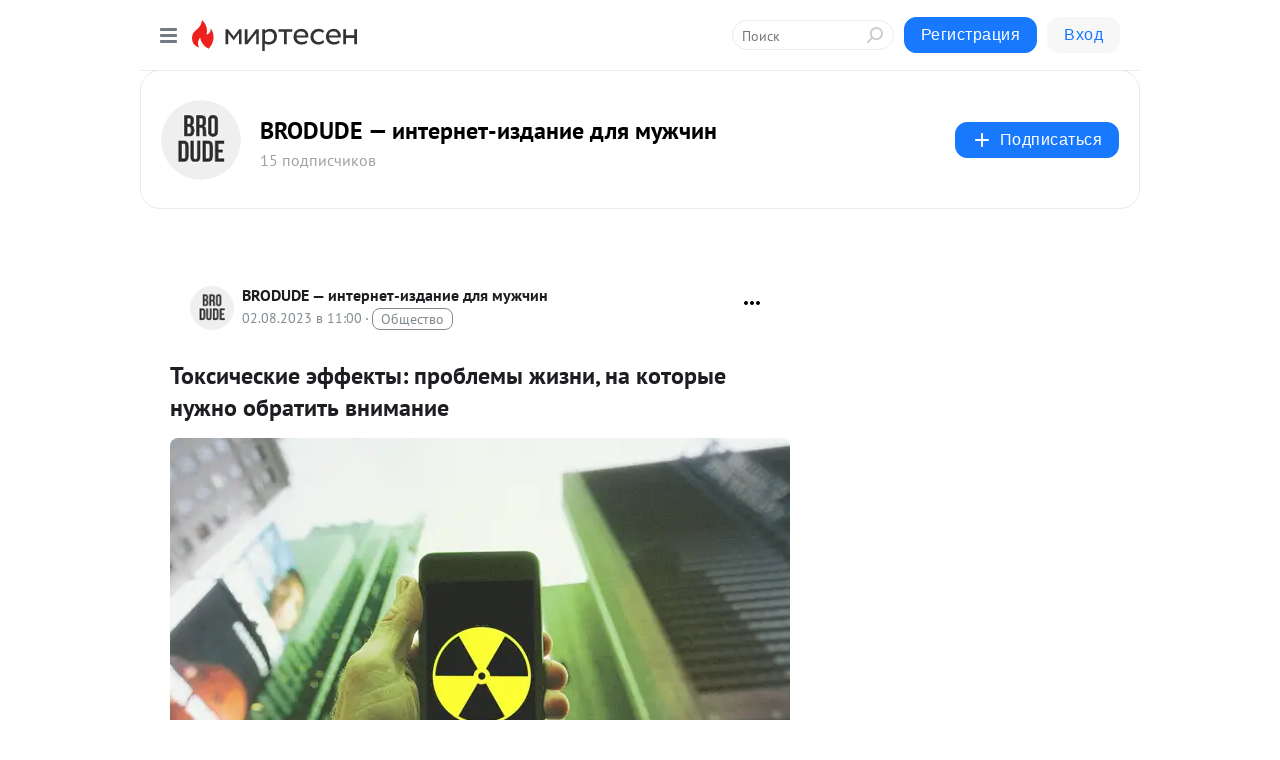

--- FILE ---
content_type: application/javascript;charset=UTF-8
request_url: https://exad.smi2.ru/jsapi?action=rtb_news&payload=CAESJDJmYjRlZjc2LTExYzYtNDc0YS05YTAyLTcwZTlkNTQ2NTkyOBpFEKL6vcsGIgVydV9SVSoOMTguMTE3LjEyMC4xMzEwATokNjQ5M2FjZTMtZTdhYy00NzkxLTlkY2MtMDE2NzA1MWZhNTZlIqgBCIAKENAFGp8BTW96aWxsYS81LjAgKE1hY2ludG9zaDsgSW50ZWwgTWFjIE9TIFggMTBfMTVfNykgQXBwbGVXZWJLaXQvNTM3LjM2IChLSFRNTCwgbGlrZSBHZWNrbykgQ2hyb21lLzEzMS4wLjAuMCBTYWZhcmkvNTM3LjM2OyBDbGF1ZGVCb3QvMS4wOyArY2xhdWRlYm90QGFudGhyb3BpYy5jb20pKhEI5KQDGgttaXJ0ZXNlbi5ydTLfAwqGAWh0dHBzOi8vYnJvZHVkZS5taXJ0ZXNlbi5ydS9ibG9nLzQzNzI1NjQ4NzAwL1Rva3NpY2hlc2tpZS1lZmZla3R5aS1wcm9ibGVteWktemhpem5pLW5hLWtvdG9yeWllLW51emhuby1vYnJhdGk_dXRtX3JlZmVycmVyPW1pcnRlc2VuLnJ1EltodHRwczovL2Jyb2R1ZGUucnUvdG9rc2ljaGVza2llLWVmZmVrdHktcHJvYmxlbXktemhpem5pLW5hLWtvdG9yeWUtbnV6aG5vLW9icmF0aXQtdm5pbWFuaWUvIvYB0KLQvtC60YHQuNGH0LXRgdC60LjQtSDRjdGE0YTQtdC60YLRizog0L_RgNC-0LHQu9C10LzRiyDQttC40LfQvdC4LCDQvdCwINC60L7RgtC-0YDRi9C1INC90YPQttC90L4g0L7QsdGA0LDRgtC40YLRjCDQstC90LjQvNCw0L3QuNC1IC0gQlJPRFVERSDigJQg0LjQvdGC0LXRgNC90LXRgi3QuNC30LTQsNC90LjQtSDQtNC70Y8g0LzRg9C20YfQuNC9IC0g0JzQtdC00LjQsNC_0LvQsNGC0YTQvtGA0LzQsCDQnNC40YDQotC10YHQtdC9QhoIg6wGEgtzbG90XzEwMzkzORgaIAJAAkisAg
body_size: 72
content:
_jsapi_callbacks_._1({"response_id":"2fb4ef76-11c6-474a-9a02-70e9d5465928","blocks":[{"block_id":103939,"tag_id":"slot_103939","items":[],"block_view_uuid":"","strategy_id":14}],"trace":[]});


--- FILE ---
content_type: application/javascript;charset=utf-8
request_url: https://smi2.ru/data/js/103939.js
body_size: 3150
content:
window['jsapi_rtb_ctx'] = 'EiA1YzJiYTA1ZjMzZDZhMzdhZDBiMGE4NmE0MTEzNWJlNRofEKH6vcsGIgVydV9SVSoOMTguMTE3LjEyMC4xMzEwASoRCOSkAxoLbWlydGVzZW4ucnU';function _jsload(src){var sc=document.createElement("script");sc.type="text/javascript";sc.async=true;sc.src=src;var s=document.getElementsByTagName("script")[0];s.parentNode.insertBefore(sc,s);};(function(){document.getElementById("unit_103939").innerHTML="<style>.unit-103939-final-callback { max-width: 300px; height: 6000px; margin: 0 auto; } .container-103939-player {} .container-103939 .jsapi-vast-player, .container-103939 .jsapi-media-player { /* max-width: 300px; */ height: 600px; margin: auto; overflow: hidden; } .container-103939 .jsapi-media-logo-top { padding: 0; } /* zen reset */ .container-103939.container-103939-native .left-button, .container-103939.container-103939-native .right-button { display: none; } .container-103939.container-103939-native .zen-container { overflow: initial; height: 100%; } .container-103939.container-103939-native .list-container { -webkit-box-sizing: content-box; box-sizing: content-box; white-space: normal; overflow: initial; height: 100%; width: auto; display: -webkit-box; display: -ms-flexbox; display: flex; -webkit-box-orient: vertical; -webkit-box-direction: normal; -ms-flex-direction: column; flex-direction: column; margin: 0 -5px; } .container-103939.container-103939-native .list-container-item { height: auto; margin-right: 0; border-radius: 0; overflow: initial; height: 100%; padding: 0 5px; } /* native */ .container-103939-native { max-width: 300px; height: 600px; margin: auto; position: relative; font-family: Arial, sans-serif; } .container-103939-native .container-103939__header { max-height: 18px; margin-bottom: 12px; display: -webkit-box; display: -ms-flexbox; display: flex; -webkit-box-pack: justify; -ms-flex-pack: justify; justify-content: space-between; position: absolute; left: 4px; top: 4px; z-index: 1; } .container-103939-native .container-103939__header-text { font-family: blockacregular, sans-serif; font-size: 16px; line-height: 18px; color: #202020; display: none; } .container-103939-native .container-103939__header-logo { display: inline-block; vertical-align: top; height: 18px !important; width: auto; display: none; } .container-103939-native .container-103939__header-logo-link { display: none; } .container-103939-native .container-103939__space { -webkit-box-flex: 1; -ms-flex-positive: 1; flex-grow: 1; } .container-103939-native .container-103939__ad-label { position: absolute; top: 4px; left: 4px; } .container-103939-native .container-103939__ad-link { display: inline-block; vertical-align: top; font-family: Arial, sans-serif; font-size: 8px; line-height: 12px; font-weight: normal; color: #fff !important; text-decoration: none !important; background: rgba(0, 0, 0, .3); padding: 0 4px; text-transform: uppercase; letter-spacing: .4px; will-change: opacity; border-radius: 6px; } .container-103939-native .container-103939__ad-link:hover { opacity: .8; } .container-103939-native .list-container-item { display: inline-block; vertical-align: top; width: 100% !important; -webkit-box-sizing: border-box; box-sizing: border-box; margin-bottom: 10px; } .container-103939-native .list-container-item:last-child {} .container-103939-native .list-container-item>div { height: 100%; -webkit-box-shadow: 0 0 15px rgba(0, 0, 0, .2); box-shadow: 0 0 15px rgba(0, 0, 0, .2); position: relative; } .container-103939-native .container-103939__link { display: -webkit-box; display: -ms-flexbox; display: flex; -webkit-box-orient: vertical; -webkit-box-direction: normal; -ms-flex-direction: column; flex-direction: column; height: 100%; margin: 0; padding: 0; text-decoration: none; overflow: hidden; } .container-103939-native .container-103939__img-wrap { width: 100%; min-height: 100px; position: relative; -webkit-box-flex: 1; -ms-flex-positive: 1; flex-grow: 1; } .container-103939-native .container-103939__img { display: block; border: none; position: absolute; top: 0px; left: 0px; right: 0px; bottom: 0px; background-repeat: no-repeat; background-position: center center; background-size: cover; } .container-103939-native .container-103939__text { display: -webkit-box; display: -ms-flexbox; display: flex; -webkit-box-orient: vertical; -webkit-box-direction: normal; -ms-flex-direction: column; flex-direction: column; padding: 8px; } .container-103939-native .container-103939__source { display: none; } .container-103939-native .container-103939__logo { width: 16px; height: 16px; float: left; margin-right: 6px; } .container-103939-native .container-103939__domain { font-size: 12px; line-height: 16px; color: #464646; word-break: break-word; } .container-103939-native .container-103939__title { font-family: Arial, Helvetica, sans-serif; font-size: 18px; line-height: 22px; color: #000; font-weight: bold; text-align: left; word-wrap: break-word; overflow: hidden; max-height: 88px; display: -webkit-box; -webkit-line-clamp: 4; -webkit-box-orient: vertical; margin-bottom: 5px; } .container-103939-native .container-103939__title:hover {} .container-103939__text-space { -webkit-box-flex: 1; -ms-flex-positive: 1; flex-grow: 1; } .container-103939-native .container-103939__more { font-size: 14px; line-height: 30px; color: #fff; background-color: #3D7BF4; border-radius: 4px; text-align: center; } .container-103939-native .hidden { display: none; }</style>";var cb=function(){var clickTracking = "";/* deprecated */ var adLabel = {"link":"https://smi2.ru/newdata/adinfo?ad=0&bl=103939&nvuuid=7d00968a-2100-0350-6900-00166f000166&rnd=375818832"};var unitElement = JsAPI.Dom.getElement('unit_103939'); unitElement.removeAttribute('id'); var a = unitElement.querySelector('a'); if (a) unitElement.removeChild(a); unitElement.classList.add('unit-103939'); var parentElement, headerContainer; JsAPI.Dom.appendChild(unitElement, parentElement = JsAPI.Dom.createDom('div', 'container-103939')); function item_content_renderer(parent, model, index) { var url = model['url']; var image = model['image']; var logo = model['logo']; var domain = model['domain']; var title = model['title']; var adLabel = model['ad_label']; var el; JsAPI.Dom.appendChild(parent, el = JsAPI.Dom.createDom('div', undefined, [ JsAPI.Dom.createDom('a', { 'class': 'container-103939__link', 'href': url, 'target': '_blank', 'rel': 'noopener noreferrer nofollow' }, [ JsAPI.Dom.createDom('div', 'container-103939__img-wrap', JsAPI.Dom.createDom('div', { 'class': 'container-103939__img', 'style': 'background-image: url(' + image + ')' })), JsAPI.Dom.createDom('div', 'container-103939__text', [ JsAPI.Dom.createDom('div', 'container-103939__source', [ JsAPI.Dom.createDom('img', { 'class': logo ? 'container-103939__logo' : 'hidden', 'src': logo }), JsAPI.Dom.createDom('div', 'container-103939__domain', domain) ]), JsAPI.Dom.createDom('div', 'container-103939__title', title), JsAPI.Dom.createDom('div', 'container-103939__text-space'), JsAPI.Dom.createDom('div', 'container-103939__more', 'Подробнее') ]) ]) ])); /* Добавление рекламной метки */ var adLabelElem; JsAPI.Dom.appendChild(el, adLabelElem = JsAPI.Dom.createDom('div', 'container-103939__ad-label')); try { if (adLabel) { var adLinkElem = JsAPI.Dom.createDom('a', { 'class': 'container-103939__ad-link', 'href': adLabel.link, 'target': '_blank', 'rel': 'noopener noreferrer nofollow' }, 'Реклама'); adLinkElem.addEventListener('click', function(event) { event.stopPropagation(); }); JsAPI.Dom.appendChild(adLabelElem, adLinkElem); } } catch (error) {} }; function callBack(eventType, vastObj) { } function emptyContent() {} function playerHaveContent() { parentElement.classList.add('container-103939-player'); } function nativeHaveContent() { parentElement.classList.remove('container-103939-player'); parentElement.classList.add('container-103939-native'); } function nativeBeforeRender() { } function end_callback() { function isScriptLoadedToHead(src) { var scripts = document.head.querySelectorAll('script'); for (var index = 0; index < scripts.length; index++) { var loadedScriptSrc = scripts[index].src; if (loadedScriptSrc == src) { return true; } else { return false; } } } function loadScriptToHead(src) { var script = document.createElement('script'); script.type = 'text/javascript'; script.async = true; script.src = src; document.head.appendChild(script); } function yandexRender() { window.yaContextCb = window.yaContextCb || []; var yandexHeadScript = 'https://yandex.ru/ads/system/context.js'; if (!isScriptLoadedToHead(yandexHeadScript)) { loadScriptToHead(yandexHeadScript); } JsAPI.Dom.appendChild(unitElement, JsAPI.Dom.createDom('div', { 'id': 'yandex_rtb_R-A-91685-299' })); window.yaContextCb.push(() => { Ya.Context.AdvManager.render({ "blockId": "R-A-91685-299", "renderTo": "yandex_rtb_R-A-91685-299" }) }); } parentElement.remove(); unitElement.classList.add('unit-103939-final-callback'); yandexRender(); } JsAPI.Ui.ExAd({ 'block_id': 103939, 'parent_element': parentElement, 'end_callback': end_callback, 'preset_player': { 'use_blur': true, 'callback': { 'empty_content': emptyContent, 'have_content': playerHaveContent, 'volumechange': callBack, }, }, 'preset_native': { 'page_size': 2, 'max_page_count': 1, 'item_content_renderer': item_content_renderer, 'callback': { 'before_render': nativeBeforeRender, 'have_content': nativeHaveContent, 'empty_content': emptyContent, } }, });};if(!window.jsapi){window.jsapi=[];_jsload("//static.smi2.net/static/jsapi/jsapi.v5.25.25.ru_RU.js");}window.jsapi.push(cb);}());/* StatMedia */(function(w,d,c){(w[c]=w[c]||[]).push(function(){try{w.statmedia53860=new StatMedia({"id":53860,"user_id":null,"user_datetime":1768914209927,"session_id":null,"gen_datetime":1768914209928});}catch(e){}});if(!window.__statmedia){var p=d.createElement('script');p.type='text/javascript';p.async=true;p.src='https://cdnjs.smi2.ru/sm.js';var s=d.getElementsByTagName('script')[0];s.parentNode.insertBefore(p,s);}})(window,document,'__statmedia_callbacks');/* /StatMedia */

--- FILE ---
content_type: application/javascript;charset=UTF-8
request_url: https://exad.smi2.ru/jsapi?action=rtb_news&payload=EiQ4OWQxYzQzOS0zYTNlLTRkODMtYjI3ZS0xY2YxOTRiYjE4ZTUaRRCi-r3LBiIFcnVfUlUqDjE4LjExNy4xMjAuMTMxMAE6JDY0OTNhY2UzLWU3YWMtNDc5MS05ZGNjLTAxNjcwNTFmYTU2ZSKoAQiAChDQBRqfAU1vemlsbGEvNS4wIChNYWNpbnRvc2g7IEludGVsIE1hYyBPUyBYIDEwXzE1XzcpIEFwcGxlV2ViS2l0LzUzNy4zNiAoS0hUTUwsIGxpa2UgR2Vja28pIENocm9tZS8xMzEuMC4wLjAgU2FmYXJpLzUzNy4zNjsgQ2xhdWRlQm90LzEuMDsgK2NsYXVkZWJvdEBhbnRocm9waWMuY29tKSoRCOSkAxoLbWlydGVzZW4ucnUy3wMKhgFodHRwczovL2Jyb2R1ZGUubWlydGVzZW4ucnUvYmxvZy80MzcyNTY0ODcwMC9Ub2tzaWNoZXNraWUtZWZmZWt0eWktcHJvYmxlbXlpLXpoaXpuaS1uYS1rb3RvcnlpZS1udXpobm8tb2JyYXRpP3V0bV9yZWZlcnJlcj1taXJ0ZXNlbi5ydRJbaHR0cHM6Ly9icm9kdWRlLnJ1L3Rva3NpY2hlc2tpZS1lZmZla3R5LXByb2JsZW15LXpoaXpuaS1uYS1rb3RvcnllLW51emhuby1vYnJhdGl0LXZuaW1hbmllLyL2AdCi0L7QutGB0LjRh9C10YHQutC40LUg0Y3RhNGE0LXQutGC0Ys6INC_0YDQvtCx0LvQtdC80Ysg0LbQuNC30L3QuCwg0L3QsCDQutC-0YLQvtGA0YvQtSDQvdGD0LbQvdC-INC-0LHRgNCw0YLQuNGC0Ywg0LLQvdC40LzQsNC90LjQtSAtIEJST0RVREUg4oCUINC40L3RgtC10YDQvdC10YIt0LjQt9C00LDQvdC40LUg0LTQu9GPINC80YPQttGH0LjQvSAtINCc0LXQtNC40LDQv9C70LDRgtGE0L7RgNC80LAg0JzQuNGA0KLQtdGB0LXQvUIaCPWbBhILc2xvdF8xMDE4NzcYGiACQAJI7AQ
body_size: 72
content:
_jsapi_callbacks_._0({"response_id":"89d1c439-3a3e-4d83-b27e-1cf194bb18e5","blocks":[{"block_id":101877,"tag_id":"slot_101877","items":[],"block_view_uuid":"","strategy_id":14}],"trace":[]});


--- FILE ---
content_type: application/javascript;charset=UTF-8
request_url: https://exad.smi2.ru/jsapi?action=rtb_news&payload=CAMSJDRlZWIxYjcyLTQ2NWEtNDRiYi04YTMwLTZhYjgwNzY1MjZhZRpFEKL6vcsGIgVydV9SVSoOMTguMTE3LjEyMC4xMzEwATokNjQ5M2FjZTMtZTdhYy00NzkxLTlkY2MtMDE2NzA1MWZhNTZlIqgBCIAKENAFGp8BTW96aWxsYS81LjAgKE1hY2ludG9zaDsgSW50ZWwgTWFjIE9TIFggMTBfMTVfNykgQXBwbGVXZWJLaXQvNTM3LjM2IChLSFRNTCwgbGlrZSBHZWNrbykgQ2hyb21lLzEzMS4wLjAuMCBTYWZhcmkvNTM3LjM2OyBDbGF1ZGVCb3QvMS4wOyArY2xhdWRlYm90QGFudGhyb3BpYy5jb20pKhEI5KQDGgttaXJ0ZXNlbi5ydTLfAwqGAWh0dHBzOi8vYnJvZHVkZS5taXJ0ZXNlbi5ydS9ibG9nLzQzNzI1NjQ4NzAwL1Rva3NpY2hlc2tpZS1lZmZla3R5aS1wcm9ibGVteWktemhpem5pLW5hLWtvdG9yeWllLW51emhuby1vYnJhdGk_dXRtX3JlZmVycmVyPW1pcnRlc2VuLnJ1EltodHRwczovL2Jyb2R1ZGUucnUvdG9rc2ljaGVza2llLWVmZmVrdHktcHJvYmxlbXktemhpem5pLW5hLWtvdG9yeWUtbnV6aG5vLW9icmF0aXQtdm5pbWFuaWUvIvYB0KLQvtC60YHQuNGH0LXRgdC60LjQtSDRjdGE0YTQtdC60YLRizog0L_RgNC-0LHQu9C10LzRiyDQttC40LfQvdC4LCDQvdCwINC60L7RgtC-0YDRi9C1INC90YPQttC90L4g0L7QsdGA0LDRgtC40YLRjCDQstC90LjQvNCw0L3QuNC1IC0gQlJPRFVERSDigJQg0LjQvdGC0LXRgNC90LXRgi3QuNC30LTQsNC90LjQtSDQtNC70Y8g0LzRg9C20YfQuNC9IC0g0JzQtdC00LjQsNC_0LvQsNGC0YTQvtGA0LzQsCDQnNC40YDQotC10YHQtdC9QhoIi6wGEgtzbG90XzEwMzk0NxgaIAFAAkisAg
body_size: 72
content:
_jsapi_callbacks_._3({"response_id":"4eeb1b72-465a-44bb-8a30-6ab8076526ae","blocks":[{"block_id":103947,"tag_id":"slot_103947","items":[],"block_view_uuid":"","strategy_id":14}],"trace":[]});


--- FILE ---
content_type: application/javascript;charset=UTF-8
request_url: https://exad.smi2.ru/jsapi?action=rtb_news&payload=CAQSJGJmOGYxMTBhLTMxOTgtNDRlYS05NDU1LWVhMjk4OGJhMGFlZhpFEKL6vcsGIgVydV9SVSoOMTguMTE3LjEyMC4xMzEwATokNjQ5M2FjZTMtZTdhYy00NzkxLTlkY2MtMDE2NzA1MWZhNTZlIqgBCIAKENAFGp8BTW96aWxsYS81LjAgKE1hY2ludG9zaDsgSW50ZWwgTWFjIE9TIFggMTBfMTVfNykgQXBwbGVXZWJLaXQvNTM3LjM2IChLSFRNTCwgbGlrZSBHZWNrbykgQ2hyb21lLzEzMS4wLjAuMCBTYWZhcmkvNTM3LjM2OyBDbGF1ZGVCb3QvMS4wOyArY2xhdWRlYm90QGFudGhyb3BpYy5jb20pKhEI5KQDGgttaXJ0ZXNlbi5ydTLfAwqGAWh0dHBzOi8vYnJvZHVkZS5taXJ0ZXNlbi5ydS9ibG9nLzQzNzI1NjQ4NzAwL1Rva3NpY2hlc2tpZS1lZmZla3R5aS1wcm9ibGVteWktemhpem5pLW5hLWtvdG9yeWllLW51emhuby1vYnJhdGk_dXRtX3JlZmVycmVyPW1pcnRlc2VuLnJ1EltodHRwczovL2Jyb2R1ZGUucnUvdG9rc2ljaGVza2llLWVmZmVrdHktcHJvYmxlbXktemhpem5pLW5hLWtvdG9yeWUtbnV6aG5vLW9icmF0aXQtdm5pbWFuaWUvIvYB0KLQvtC60YHQuNGH0LXRgdC60LjQtSDRjdGE0YTQtdC60YLRizog0L_RgNC-0LHQu9C10LzRiyDQttC40LfQvdC4LCDQvdCwINC60L7RgtC-0YDRi9C1INC90YPQttC90L4g0L7QsdGA0LDRgtC40YLRjCDQstC90LjQvNCw0L3QuNC1IC0gQlJPRFVERSDigJQg0LjQvdGC0LXRgNC90LXRgi3QuNC30LTQsNC90LjQtSDQtNC70Y8g0LzRg9C20YfQuNC9IC0g0JzQtdC00LjQsNC_0LvQsNGC0YTQvtGA0LzQsCDQnNC40YDQotC10YHQtdC9QhoIhawGEgtzbG90XzEwMzk0MRgaIARAAkisBw
body_size: 71
content:
_jsapi_callbacks_._4({"response_id":"bf8f110a-3198-44ea-9455-ea2988ba0aef","blocks":[{"block_id":103941,"tag_id":"slot_103941","items":[],"block_view_uuid":"","strategy_id":14}],"trace":[]});


--- FILE ---
content_type: application/javascript;charset=UTF-8
request_url: https://exad.smi2.ru/jsapi?action=rtb_news&payload=CAISJDNjZDU3NWEyLTU0ZjYtNGI2NC1iNGQwLWZkMTAzOTQ1NmZmZBpFEKL6vcsGIgVydV9SVSoOMTguMTE3LjEyMC4xMzEwATokNjQ5M2FjZTMtZTdhYy00NzkxLTlkY2MtMDE2NzA1MWZhNTZlIqgBCIAKENAFGp8BTW96aWxsYS81LjAgKE1hY2ludG9zaDsgSW50ZWwgTWFjIE9TIFggMTBfMTVfNykgQXBwbGVXZWJLaXQvNTM3LjM2IChLSFRNTCwgbGlrZSBHZWNrbykgQ2hyb21lLzEzMS4wLjAuMCBTYWZhcmkvNTM3LjM2OyBDbGF1ZGVCb3QvMS4wOyArY2xhdWRlYm90QGFudGhyb3BpYy5jb20pKhEI5KQDGgttaXJ0ZXNlbi5ydTLfAwqGAWh0dHBzOi8vYnJvZHVkZS5taXJ0ZXNlbi5ydS9ibG9nLzQzNzI1NjQ4NzAwL1Rva3NpY2hlc2tpZS1lZmZla3R5aS1wcm9ibGVteWktemhpem5pLW5hLWtvdG9yeWllLW51emhuby1vYnJhdGk_dXRtX3JlZmVycmVyPW1pcnRlc2VuLnJ1EltodHRwczovL2Jyb2R1ZGUucnUvdG9rc2ljaGVza2llLWVmZmVrdHktcHJvYmxlbXktemhpem5pLW5hLWtvdG9yeWUtbnV6aG5vLW9icmF0aXQtdm5pbWFuaWUvIvYB0KLQvtC60YHQuNGH0LXRgdC60LjQtSDRjdGE0YTQtdC60YLRizog0L_RgNC-0LHQu9C10LzRiyDQttC40LfQvdC4LCDQvdCwINC60L7RgtC-0YDRi9C1INC90YPQttC90L4g0L7QsdGA0LDRgtC40YLRjCDQstC90LjQvNCw0L3QuNC1IC0gQlJPRFVERSDigJQg0LjQvdGC0LXRgNC90LXRgi3QuNC30LTQsNC90LjQtSDQtNC70Y8g0LzRg9C20YfQuNC9IC0g0JzQtdC00LjQsNC_0LvQsNGC0YTQvtGA0LzQsCDQnNC40YDQotC10YHQtdC9QhoIiKwGEgtzbG90XzEwMzk0NBgaIAFAAkisAg
body_size: 69
content:
_jsapi_callbacks_._2({"response_id":"3cd575a2-54f6-4b64-b4d0-fd1039456ffd","blocks":[{"block_id":103944,"tag_id":"slot_103944","items":[],"block_view_uuid":"","strategy_id":14}],"trace":[]});


--- FILE ---
content_type: text/javascript; charset=utf-8
request_url: https://yastatic.net/partner-code-bundles/1303588/b894c36ac3d783cac5fc.js
body_size: 1172
content:
/*! v:1303588 b:default c:adfox_banners */
try{var cnc=function(n){if(!n||!n.toString)return!1;const t=n.toString();return/\[native code\]/.test(t)||/\/\* source code not available \*\//.test(t)};cnc(Function.prototype.bind)?Function.prototype.__pbind=Function.prototype.bind:Function.prototype.__pbind=function(n,...t){let e=this;return function(...o){return e.apply(n,[...t,...o])}},cnc(Array.prototype.reduce)?Object.defineProperty&&Object.defineProperty(Array.prototype,"__preduce",{enumerable:!1,iterable:!1,value:Array.prototype.reduce}):Object.defineProperty(Array.prototype,"__preduce",{enumerable:!1,iterable:!1,value:function(n){if(null==this)throw new TypeError("Array.prototype.reduce called on null or undefined");if("function"!=typeof n)throw new TypeError(n+" is not a function");var t,e=Object(this),o=e.length>>>0,i=0;if(arguments.length>=2)t=arguments[1];else{for(;i<o&&!(i in e);)i++;if(i>=o)throw new TypeError("Reduce of empty array with no initial value");t=e[i++]}for(;i<o;i++)i in e&&(t=n(t,e[i],i,e));return t}})}catch(n){}(self["pcode_1303588_default_VOnZGXx84W"]=self["pcode_1303588_default_VOnZGXx84W"]||[]).push([[7623],{273:function(n,t,e){n.exports=function(n,t){e.e(7189).then(function(){n(e(74640))}.__pbind(null,e))["catch"](function(){t&&t.apply(this,arguments)})}},6588:function(n,t,e){n.exports=e(88352)},9053:function(n,t,e){n.exports=e(273)},13360:function(n,t,e){n.exports=function(n,t){e.e(9970).then(function(){n(e(17078))}.__pbind(null,e))["catch"](function(){t&&t.apply(this,arguments)})}},15447:function(n,t,e){n.exports=function(n,t){Promise.all([e.e(4397),e.e(2429)]).then(function(){n(e(64472))}.__pbind(null,e))["catch"](function(){t&&t.apply(this,arguments)})}},15595:function(n,t,e){n.exports=e(15447)},16439:function(n,t,e){n.exports=e(94182)},18562:function(n,t,e){n.exports=function(n,t){Promise.all([e.e(4397),e.e(2436)]).then(function(){n(e(65522))}.__pbind(null,e))["catch"](function(){t&&t.apply(this,arguments)})}},20948:function(n,t,e){n.exports=e(13360)},24131:function(n,t,e){n.exports=function(n,t){Promise.all([e.e(4397),e.e(9879),e.e(9421)]).then(function(){n(e(42022))}.__pbind(null,e))["catch"](function(){t&&t.apply(this,arguments)})}},24853:function(n,t,e){n.exports=e(38545)},29793:function(n,t,e){n.exports=e(82932)},32252:function(n,t,e){"use strict";Object.defineProperty(t,"__esModule",{value:!0}),t.bannerLoader=c;var o=e(6022),i=e(67305);function c(n){return new Promise(function(t,e){var o=i.bannersMap[n];o?o(function(n){n.banner?t(n.banner):e(new Error("\u041d\u0435\u0432\u0430\u043b\u0438\u0434\u043d\u044b\u0439 \u043c\u043e\u0434\u0443\u043b\u044c \u0431\u0430\u043d\u043d\u0435\u0440\u0430"))},e):e(new Error("\u041d\u0435\u0438\u0437\u0432\u0435\u0441\u0442\u043d\u044b\u0439 \u0442\u0438\u043f \u0431\u0430\u043d\u043d\u0435\u0440\u0430"))})}function r(n){return n(c),-1}!function(){for(o.ns.bannerCallbacks=o.ns.bannerCallbacks||[];o.ns.bannerCallbacks.length;){var n=o.ns.bannerCallbacks.shift();n&&r(n)}o.ns.bannerCallbacks.push=r}()},32287:function(n,t,e){n.exports=function(n,t){Promise.all([e.e(4397),e.e(9879),e.e(9421)]).then(function(){n(e(42010))}.__pbind(null,e))["catch"](function(){t&&t.apply(this,arguments)})}},33360:function(n,t,e){n.exports=e(74084)},33689:function(n,t,e){n.exports=function(n,t){Promise.all([e.e(9543),e.e(5727)]).then(function(){n(e(37012))}.__pbind(null,e))["catch"](function(){t&&t.apply(this,arguments)})}},33891:function(n,t,e){n.exports=function(n,t){Promise.all([e.e(4397),e.e(9897)]).then(function(){n(e(8804))}.__pbind(null,e))["catch"](function(){t&&t.apply(this,arguments)})}},38545:function(n,t,e){n.exports=function(n,t){Promise.all([e.e(4397),e.e(6471)]).then(function(){n(e(85948))}.__pbind(null,e))["catch"](function(){t&&t.apply(this,arguments)})}},38609:function(n,t,e){n.exports=e(67581)},39167:function(n,t,e){n.exports=e(33891)},40118:function(n,t,e){n.exports=e(18562)},40580:function(n,t,e){n.exports=e(32287)},41008:function(n,t,e){n.exports=e(24131)},43509:function(n,t,e){n.exports=e(53326)},49845:function(n,t,e){n.exports=e(33689)},50121:function(n,t,e){n.exports=e(81768)},53326:function(n,t,e){n.exports=function(n,t){Promise.all([e.e(9543),e.e(4397),e.e(6180)]).then(function(){n(e(30858))}.__pbind(null,e))["catch"](function(){t&&t.apply(this,arguments)})}},59136:function(n,t,e){n.exports=e(84729)},62909:function(n,t,e){n.exports=e(70646)},67305:function(n,t,e){"use strict";Object.defineProperty(t,"__esModule",{value:!0}),t.bannersMap=void 0,t.bannersMap={"banner.direct":e(89735),"banner.transfer":e(29793),"banner.html":e(16439),"banner.image":e(59136),"banner.native":e(50121),"banner.dfp":e(41008),"banner.adx":e(77976),"banner.reset":e(62909),bid:e(40580),"banner.old":e(20948),"banner.old.protected":e(6588),"banner.background":e(24853),"banner.expand.html":e(38609),"banner.fullscreen.html":e(33360),"banner.inpage":e(49845),"banner.interscroller":e(15595),"banner.line":e(9053),"banner.slider":e(40118),"banner.video":e(43509),"banner.promo":e(87950),"banner.carousel":e(39167)}},67581:function(n,t,e){n.exports=function(n,t){e.e(3228).then(function(){n(e(65841))}.__pbind(null,e))["catch"](function(){t&&t.apply(this,arguments)})}},70646:function(n,t,e){n.exports=function(n,t){Promise.all([e.e(4397),e.e(9879),e.e(9421)]).then(function(){n(e(66388))}.__pbind(null,e))["catch"](function(){t&&t.apply(this,arguments)})}},74084:function(n,t,e){n.exports=function(n,t){Promise.all([e.e(4397),e.e(5079)]).then(function(){n(e(92476))}.__pbind(null,e))["catch"](function(){t&&t.apply(this,arguments)})}},77976:function(n,t,e){n.exports=e(86219)},81768:function(n,t,e){n.exports=function(n,t){Promise.all([e.e(4397),e.e(9879),e.e(9421)]).then(function(){n(e(96415))}.__pbind(null,e))["catch"](function(){t&&t.apply(this,arguments)})}},82932:function(n,t,e){n.exports=function(n,t){Promise.all([e.e(4397),e.e(9879),e.e(9421)]).then(function(){n(e(46219))}.__pbind(null,e))["catch"](function(){t&&t.apply(this,arguments)})}},84729:function(n,t,e){n.exports=function(n,t){Promise.all([e.e(4397),e.e(9879),e.e(9421)]).then(function(){n(e(26410))}.__pbind(null,e))["catch"](function(){t&&t.apply(this,arguments)})}},86219:function(n,t,e){n.exports=function(n,t){Promise.all([e.e(4397),e.e(9879),e.e(9421)]).then(function(){n(e(79174))}.__pbind(null,e))["catch"](function(){t&&t.apply(this,arguments)})}},87950:function(n,t,e){n.exports=e(99874)},88352:function(n,t,e){n.exports=function(n,t){e.e(9970).then(function(){n(e(18278))}.__pbind(null,e))["catch"](function(){t&&t.apply(this,arguments)})}},89735:function(n,t,e){n.exports=e(96314)},94182:function(n,t,e){n.exports=function(n,t){Promise.all([e.e(4397),e.e(9879),e.e(9421)]).then(function(){n(e(72913))}.__pbind(null,e))["catch"](function(){t&&t.apply(this,arguments)})}},96314:function(n,t,e){n.exports=function(n,t){Promise.all([e.e(4397),e.e(9879),e.e(9421)]).then(function(){n(e(7717))}.__pbind(null,e))["catch"](function(){t&&t.apply(this,arguments)})}},99874:function(n,t,e){n.exports=function(n,t){Promise.all([e.e(9543),e.e(4397),e.e(9696)]).then(function(){n(e(44566))}.__pbind(null,e))["catch"](function(){t&&t.apply(this,arguments)})}}}]);